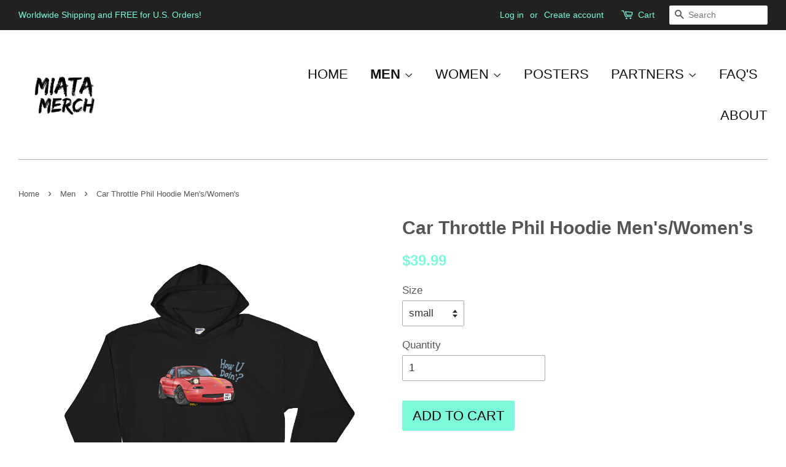

--- FILE ---
content_type: text/html; charset=utf-8
request_url: https://miatamerch.com/collections/men/products/car-throttle-phil-hoodie-mens-womens
body_size: 16077
content:
<!doctype html>
<!--[if lt IE 7]><html class="no-js lt-ie9 lt-ie8 lt-ie7" lang="en"> <![endif]-->
<!--[if IE 7]><html class="no-js lt-ie9 lt-ie8" lang="en"> <![endif]-->
<!--[if IE 8]><html class="no-js lt-ie9" lang="en"> <![endif]-->
<!--[if IE 9 ]><html class="ie9 no-js"> <![endif]-->
<!--[if (gt IE 9)|!(IE)]><!--> <html class="no-js"> <!--<![endif]-->
<head>

  <!-- Basic page needs ================================================== -->
  <meta charset="utf-8">
  <meta http-equiv="X-UA-Compatible" content="IE=edge,chrome=1">

  
  <link rel="shortcut icon" href="//miatamerch.com/cdn/shop/t/2/assets/favicon.png?v=110917860397713751411474197460" type="image/png" />
  

  <!-- Title and description ================================================== -->
  <title>
  Car Throttle Phil Hoodie Men&#39;s/Women&#39;s &ndash; Miata Merch
  </title>

  
  <meta name="description" content="Our custom design of Alex&#39;s #ProjectMX5 Phil! Hand-drawn and printed on a soft and comfortable pullover hoodie from Gildan.   S M L XL 2XL 3XL 4XL 5XL Length 26 27 28 29 30 31 32 33 Width 20 22 24 26 28 30 32 34 Measurements are in inches.  ">
  

  <!-- Social meta ================================================== -->
  

  <meta property="og:type" content="product">
  <meta property="og:title" content="Car Throttle Phil Hoodie Men&#39;s/Women&#39;s">
  <meta property="og:url" content="https://miatamerch.com/products/car-throttle-phil-hoodie-mens-womens">
  
  <meta property="og:image" content="http://miatamerch.com/cdn/shop/products/how-you-doin--autoalex_printfile_front_printfile_front_printfile_front_prin_mockup_Front_Flat_Black_grande.png?v=1534437200">
  <meta property="og:image:secure_url" content="https://miatamerch.com/cdn/shop/products/how-you-doin--autoalex_printfile_front_printfile_front_printfile_front_prin_mockup_Front_Flat_Black_grande.png?v=1534437200">
  
  <meta property="og:price:amount" content="39.99">
  <meta property="og:price:currency" content="USD">



  <meta property="og:description" content="Our custom design of Alex&#39;s #ProjectMX5 Phil! Hand-drawn and printed on a soft and comfortable pullover hoodie from Gildan.   S M L XL 2XL 3XL 4XL 5XL Length 26 27 28 29 30 31 32 33 Width 20 22 24 26 28 30 32 34 Measurements are in inches.  ">


<meta property="og:site_name" content="Miata Merch">


  <meta name="twitter:card" content="summary">



  <meta name="twitter:title" content="Car Throttle Phil Hoodie Men&#39;s/Women&#39;s">
  <meta name="twitter:description" content="Our custom design of Alex&#39;s #ProjectMX5 Phil!
Hand-drawn and printed on a soft and comfortable pullover hoodie from Gildan.
 




S
M
L
XL
2XL
3XL
4XL
5XL




Length
26
27
28
29
30
31
32
33


Width
20">
  <meta name="twitter:image" content="https://miatamerch.com/cdn/shop/products/how-you-doin--autoalex_printfile_front_printfile_front_printfile_front_prin_mockup_Front_Flat_Black_large.png?v=1534437200">
  <meta name="twitter:image:width" content="480">
  <meta name="twitter:image:height" content="480">



  <!-- Helpers ================================================== -->
  <link rel="canonical" href="https://miatamerch.com/products/car-throttle-phil-hoodie-mens-womens">
  <meta name="viewport" content="width=device-width,initial-scale=1">
  <meta name="theme-color" content="#7cf9db">

  <!-- CSS ================================================== -->
  <link href="//miatamerch.com/cdn/shop/t/2/assets/timber.scss.css?v=94421410997406334821733757423" rel="stylesheet" type="text/css" media="all" />
  <link href="//miatamerch.com/cdn/shop/t/2/assets/theme.scss.css?v=124254780056277777631733757423" rel="stylesheet" type="text/css" media="all" />

  




  <!-- Header hook for plugins ================================================== -->
  <script>window.performance && window.performance.mark && window.performance.mark('shopify.content_for_header.start');</script><meta id="shopify-digital-wallet" name="shopify-digital-wallet" content="/14726150/digital_wallets/dialog">
<meta name="shopify-checkout-api-token" content="629dd85b62169d89d1c425df7f2af263">
<meta id="in-context-paypal-metadata" data-shop-id="14726150" data-venmo-supported="false" data-environment="production" data-locale="en_US" data-paypal-v4="true" data-currency="USD">
<link rel="alternate" type="application/json+oembed" href="https://miatamerch.com/products/car-throttle-phil-hoodie-mens-womens.oembed">
<script async="async" src="/checkouts/internal/preloads.js?locale=en-US"></script>
<link rel="preconnect" href="https://shop.app" crossorigin="anonymous">
<script async="async" src="https://shop.app/checkouts/internal/preloads.js?locale=en-US&shop_id=14726150" crossorigin="anonymous"></script>
<script id="apple-pay-shop-capabilities" type="application/json">{"shopId":14726150,"countryCode":"US","currencyCode":"USD","merchantCapabilities":["supports3DS"],"merchantId":"gid:\/\/shopify\/Shop\/14726150","merchantName":"Miata Merch","requiredBillingContactFields":["postalAddress","email"],"requiredShippingContactFields":["postalAddress","email"],"shippingType":"shipping","supportedNetworks":["visa","masterCard","amex","discover","elo","jcb"],"total":{"type":"pending","label":"Miata Merch","amount":"1.00"},"shopifyPaymentsEnabled":true,"supportsSubscriptions":true}</script>
<script id="shopify-features" type="application/json">{"accessToken":"629dd85b62169d89d1c425df7f2af263","betas":["rich-media-storefront-analytics"],"domain":"miatamerch.com","predictiveSearch":true,"shopId":14726150,"locale":"en"}</script>
<script>var Shopify = Shopify || {};
Shopify.shop = "miata-merch.myshopify.com";
Shopify.locale = "en";
Shopify.currency = {"active":"USD","rate":"1.0"};
Shopify.country = "US";
Shopify.theme = {"name":"Minimal","id":159173191,"schema_name":null,"schema_version":null,"theme_store_id":380,"role":"main"};
Shopify.theme.handle = "null";
Shopify.theme.style = {"id":null,"handle":null};
Shopify.cdnHost = "miatamerch.com/cdn";
Shopify.routes = Shopify.routes || {};
Shopify.routes.root = "/";</script>
<script type="module">!function(o){(o.Shopify=o.Shopify||{}).modules=!0}(window);</script>
<script>!function(o){function n(){var o=[];function n(){o.push(Array.prototype.slice.apply(arguments))}return n.q=o,n}var t=o.Shopify=o.Shopify||{};t.loadFeatures=n(),t.autoloadFeatures=n()}(window);</script>
<script>
  window.ShopifyPay = window.ShopifyPay || {};
  window.ShopifyPay.apiHost = "shop.app\/pay";
  window.ShopifyPay.redirectState = null;
</script>
<script id="shop-js-analytics" type="application/json">{"pageType":"product"}</script>
<script defer="defer" async type="module" src="//miatamerch.com/cdn/shopifycloud/shop-js/modules/v2/client.init-shop-cart-sync_IZsNAliE.en.esm.js"></script>
<script defer="defer" async type="module" src="//miatamerch.com/cdn/shopifycloud/shop-js/modules/v2/chunk.common_0OUaOowp.esm.js"></script>
<script type="module">
  await import("//miatamerch.com/cdn/shopifycloud/shop-js/modules/v2/client.init-shop-cart-sync_IZsNAliE.en.esm.js");
await import("//miatamerch.com/cdn/shopifycloud/shop-js/modules/v2/chunk.common_0OUaOowp.esm.js");

  window.Shopify.SignInWithShop?.initShopCartSync?.({"fedCMEnabled":true,"windoidEnabled":true});

</script>
<script>
  window.Shopify = window.Shopify || {};
  if (!window.Shopify.featureAssets) window.Shopify.featureAssets = {};
  window.Shopify.featureAssets['shop-js'] = {"shop-cart-sync":["modules/v2/client.shop-cart-sync_DLOhI_0X.en.esm.js","modules/v2/chunk.common_0OUaOowp.esm.js"],"init-fed-cm":["modules/v2/client.init-fed-cm_C6YtU0w6.en.esm.js","modules/v2/chunk.common_0OUaOowp.esm.js"],"shop-button":["modules/v2/client.shop-button_BCMx7GTG.en.esm.js","modules/v2/chunk.common_0OUaOowp.esm.js"],"shop-cash-offers":["modules/v2/client.shop-cash-offers_BT26qb5j.en.esm.js","modules/v2/chunk.common_0OUaOowp.esm.js","modules/v2/chunk.modal_CGo_dVj3.esm.js"],"init-windoid":["modules/v2/client.init-windoid_B9PkRMql.en.esm.js","modules/v2/chunk.common_0OUaOowp.esm.js"],"init-shop-email-lookup-coordinator":["modules/v2/client.init-shop-email-lookup-coordinator_DZkqjsbU.en.esm.js","modules/v2/chunk.common_0OUaOowp.esm.js"],"shop-toast-manager":["modules/v2/client.shop-toast-manager_Di2EnuM7.en.esm.js","modules/v2/chunk.common_0OUaOowp.esm.js"],"shop-login-button":["modules/v2/client.shop-login-button_BtqW_SIO.en.esm.js","modules/v2/chunk.common_0OUaOowp.esm.js","modules/v2/chunk.modal_CGo_dVj3.esm.js"],"avatar":["modules/v2/client.avatar_BTnouDA3.en.esm.js"],"pay-button":["modules/v2/client.pay-button_CWa-C9R1.en.esm.js","modules/v2/chunk.common_0OUaOowp.esm.js"],"init-shop-cart-sync":["modules/v2/client.init-shop-cart-sync_IZsNAliE.en.esm.js","modules/v2/chunk.common_0OUaOowp.esm.js"],"init-customer-accounts":["modules/v2/client.init-customer-accounts_DenGwJTU.en.esm.js","modules/v2/client.shop-login-button_BtqW_SIO.en.esm.js","modules/v2/chunk.common_0OUaOowp.esm.js","modules/v2/chunk.modal_CGo_dVj3.esm.js"],"init-shop-for-new-customer-accounts":["modules/v2/client.init-shop-for-new-customer-accounts_JdHXxpS9.en.esm.js","modules/v2/client.shop-login-button_BtqW_SIO.en.esm.js","modules/v2/chunk.common_0OUaOowp.esm.js","modules/v2/chunk.modal_CGo_dVj3.esm.js"],"init-customer-accounts-sign-up":["modules/v2/client.init-customer-accounts-sign-up_D6__K_p8.en.esm.js","modules/v2/client.shop-login-button_BtqW_SIO.en.esm.js","modules/v2/chunk.common_0OUaOowp.esm.js","modules/v2/chunk.modal_CGo_dVj3.esm.js"],"checkout-modal":["modules/v2/client.checkout-modal_C_ZQDY6s.en.esm.js","modules/v2/chunk.common_0OUaOowp.esm.js","modules/v2/chunk.modal_CGo_dVj3.esm.js"],"shop-follow-button":["modules/v2/client.shop-follow-button_XetIsj8l.en.esm.js","modules/v2/chunk.common_0OUaOowp.esm.js","modules/v2/chunk.modal_CGo_dVj3.esm.js"],"lead-capture":["modules/v2/client.lead-capture_DvA72MRN.en.esm.js","modules/v2/chunk.common_0OUaOowp.esm.js","modules/v2/chunk.modal_CGo_dVj3.esm.js"],"shop-login":["modules/v2/client.shop-login_ClXNxyh6.en.esm.js","modules/v2/chunk.common_0OUaOowp.esm.js","modules/v2/chunk.modal_CGo_dVj3.esm.js"],"payment-terms":["modules/v2/client.payment-terms_CNlwjfZz.en.esm.js","modules/v2/chunk.common_0OUaOowp.esm.js","modules/v2/chunk.modal_CGo_dVj3.esm.js"]};
</script>
<script>(function() {
  var isLoaded = false;
  function asyncLoad() {
    if (isLoaded) return;
    isLoaded = true;
    var urls = ["https:\/\/chimpstatic.com\/mcjs-connected\/js\/users\/1656d18361f8fc43dd13d51e6\/671df93ad3a72ff1904091d8c.js?shop=miata-merch.myshopify.com","\/\/cdn.shopify.com\/proxy\/09a6f7428691ebf7ec4f654e37dd21630a8f42aa1b8b381f4e982b6cd258adf3\/static.cdn.printful.com\/static\/js\/external\/shopify-product-customizer.js?v=0.28\u0026shop=miata-merch.myshopify.com\u0026sp-cache-control=cHVibGljLCBtYXgtYWdlPTkwMA"];
    for (var i = 0; i < urls.length; i++) {
      var s = document.createElement('script');
      s.type = 'text/javascript';
      s.async = true;
      s.src = urls[i];
      var x = document.getElementsByTagName('script')[0];
      x.parentNode.insertBefore(s, x);
    }
  };
  if(window.attachEvent) {
    window.attachEvent('onload', asyncLoad);
  } else {
    window.addEventListener('load', asyncLoad, false);
  }
})();</script>
<script id="__st">var __st={"a":14726150,"offset":-18000,"reqid":"21c9ddff-31be-4f76-a83b-8996dd7182cd-1768519594","pageurl":"miatamerch.com\/collections\/men\/products\/car-throttle-phil-hoodie-mens-womens","u":"c123fa0cb53f","p":"product","rtyp":"product","rid":9584742023};</script>
<script>window.ShopifyPaypalV4VisibilityTracking = true;</script>
<script id="captcha-bootstrap">!function(){'use strict';const t='contact',e='account',n='new_comment',o=[[t,t],['blogs',n],['comments',n],[t,'customer']],c=[[e,'customer_login'],[e,'guest_login'],[e,'recover_customer_password'],[e,'create_customer']],r=t=>t.map((([t,e])=>`form[action*='/${t}']:not([data-nocaptcha='true']) input[name='form_type'][value='${e}']`)).join(','),a=t=>()=>t?[...document.querySelectorAll(t)].map((t=>t.form)):[];function s(){const t=[...o],e=r(t);return a(e)}const i='password',u='form_key',d=['recaptcha-v3-token','g-recaptcha-response','h-captcha-response',i],f=()=>{try{return window.sessionStorage}catch{return}},m='__shopify_v',_=t=>t.elements[u];function p(t,e,n=!1){try{const o=window.sessionStorage,c=JSON.parse(o.getItem(e)),{data:r}=function(t){const{data:e,action:n}=t;return t[m]||n?{data:e,action:n}:{data:t,action:n}}(c);for(const[e,n]of Object.entries(r))t.elements[e]&&(t.elements[e].value=n);n&&o.removeItem(e)}catch(o){console.error('form repopulation failed',{error:o})}}const l='form_type',E='cptcha';function T(t){t.dataset[E]=!0}const w=window,h=w.document,L='Shopify',v='ce_forms',y='captcha';let A=!1;((t,e)=>{const n=(g='f06e6c50-85a8-45c8-87d0-21a2b65856fe',I='https://cdn.shopify.com/shopifycloud/storefront-forms-hcaptcha/ce_storefront_forms_captcha_hcaptcha.v1.5.2.iife.js',D={infoText:'Protected by hCaptcha',privacyText:'Privacy',termsText:'Terms'},(t,e,n)=>{const o=w[L][v],c=o.bindForm;if(c)return c(t,g,e,D).then(n);var r;o.q.push([[t,g,e,D],n]),r=I,A||(h.body.append(Object.assign(h.createElement('script'),{id:'captcha-provider',async:!0,src:r})),A=!0)});var g,I,D;w[L]=w[L]||{},w[L][v]=w[L][v]||{},w[L][v].q=[],w[L][y]=w[L][y]||{},w[L][y].protect=function(t,e){n(t,void 0,e),T(t)},Object.freeze(w[L][y]),function(t,e,n,w,h,L){const[v,y,A,g]=function(t,e,n){const i=e?o:[],u=t?c:[],d=[...i,...u],f=r(d),m=r(i),_=r(d.filter((([t,e])=>n.includes(e))));return[a(f),a(m),a(_),s()]}(w,h,L),I=t=>{const e=t.target;return e instanceof HTMLFormElement?e:e&&e.form},D=t=>v().includes(t);t.addEventListener('submit',(t=>{const e=I(t);if(!e)return;const n=D(e)&&!e.dataset.hcaptchaBound&&!e.dataset.recaptchaBound,o=_(e),c=g().includes(e)&&(!o||!o.value);(n||c)&&t.preventDefault(),c&&!n&&(function(t){try{if(!f())return;!function(t){const e=f();if(!e)return;const n=_(t);if(!n)return;const o=n.value;o&&e.removeItem(o)}(t);const e=Array.from(Array(32),(()=>Math.random().toString(36)[2])).join('');!function(t,e){_(t)||t.append(Object.assign(document.createElement('input'),{type:'hidden',name:u})),t.elements[u].value=e}(t,e),function(t,e){const n=f();if(!n)return;const o=[...t.querySelectorAll(`input[type='${i}']`)].map((({name:t})=>t)),c=[...d,...o],r={};for(const[a,s]of new FormData(t).entries())c.includes(a)||(r[a]=s);n.setItem(e,JSON.stringify({[m]:1,action:t.action,data:r}))}(t,e)}catch(e){console.error('failed to persist form',e)}}(e),e.submit())}));const S=(t,e)=>{t&&!t.dataset[E]&&(n(t,e.some((e=>e===t))),T(t))};for(const o of['focusin','change'])t.addEventListener(o,(t=>{const e=I(t);D(e)&&S(e,y())}));const B=e.get('form_key'),M=e.get(l),P=B&&M;t.addEventListener('DOMContentLoaded',(()=>{const t=y();if(P)for(const e of t)e.elements[l].value===M&&p(e,B);[...new Set([...A(),...v().filter((t=>'true'===t.dataset.shopifyCaptcha))])].forEach((e=>S(e,t)))}))}(h,new URLSearchParams(w.location.search),n,t,e,['guest_login'])})(!0,!0)}();</script>
<script integrity="sha256-4kQ18oKyAcykRKYeNunJcIwy7WH5gtpwJnB7kiuLZ1E=" data-source-attribution="shopify.loadfeatures" defer="defer" src="//miatamerch.com/cdn/shopifycloud/storefront/assets/storefront/load_feature-a0a9edcb.js" crossorigin="anonymous"></script>
<script crossorigin="anonymous" defer="defer" src="//miatamerch.com/cdn/shopifycloud/storefront/assets/shopify_pay/storefront-65b4c6d7.js?v=20250812"></script>
<script data-source-attribution="shopify.dynamic_checkout.dynamic.init">var Shopify=Shopify||{};Shopify.PaymentButton=Shopify.PaymentButton||{isStorefrontPortableWallets:!0,init:function(){window.Shopify.PaymentButton.init=function(){};var t=document.createElement("script");t.src="https://miatamerch.com/cdn/shopifycloud/portable-wallets/latest/portable-wallets.en.js",t.type="module",document.head.appendChild(t)}};
</script>
<script data-source-attribution="shopify.dynamic_checkout.buyer_consent">
  function portableWalletsHideBuyerConsent(e){var t=document.getElementById("shopify-buyer-consent"),n=document.getElementById("shopify-subscription-policy-button");t&&n&&(t.classList.add("hidden"),t.setAttribute("aria-hidden","true"),n.removeEventListener("click",e))}function portableWalletsShowBuyerConsent(e){var t=document.getElementById("shopify-buyer-consent"),n=document.getElementById("shopify-subscription-policy-button");t&&n&&(t.classList.remove("hidden"),t.removeAttribute("aria-hidden"),n.addEventListener("click",e))}window.Shopify?.PaymentButton&&(window.Shopify.PaymentButton.hideBuyerConsent=portableWalletsHideBuyerConsent,window.Shopify.PaymentButton.showBuyerConsent=portableWalletsShowBuyerConsent);
</script>
<script data-source-attribution="shopify.dynamic_checkout.cart.bootstrap">document.addEventListener("DOMContentLoaded",(function(){function t(){return document.querySelector("shopify-accelerated-checkout-cart, shopify-accelerated-checkout")}if(t())Shopify.PaymentButton.init();else{new MutationObserver((function(e,n){t()&&(Shopify.PaymentButton.init(),n.disconnect())})).observe(document.body,{childList:!0,subtree:!0})}}));
</script>
<link id="shopify-accelerated-checkout-styles" rel="stylesheet" media="screen" href="https://miatamerch.com/cdn/shopifycloud/portable-wallets/latest/accelerated-checkout-backwards-compat.css" crossorigin="anonymous">
<style id="shopify-accelerated-checkout-cart">
        #shopify-buyer-consent {
  margin-top: 1em;
  display: inline-block;
  width: 100%;
}

#shopify-buyer-consent.hidden {
  display: none;
}

#shopify-subscription-policy-button {
  background: none;
  border: none;
  padding: 0;
  text-decoration: underline;
  font-size: inherit;
  cursor: pointer;
}

#shopify-subscription-policy-button::before {
  box-shadow: none;
}

      </style>

<script>window.performance && window.performance.mark && window.performance.mark('shopify.content_for_header.end');</script>

  

<!--[if lt IE 9]>
<script src="//cdnjs.cloudflare.com/ajax/libs/html5shiv/3.7.2/html5shiv.min.js" type="text/javascript"></script>
<script src="//miatamerch.com/cdn/shop/t/2/assets/respond.min.js?v=52248677837542619231474197254" type="text/javascript"></script>
<link href="//miatamerch.com/cdn/shop/t/2/assets/respond-proxy.html" id="respond-proxy" rel="respond-proxy" />
<link href="//miatamerch.com/search?q=c4164f96dc34c9f132757ae6eacc5c21" id="respond-redirect" rel="respond-redirect" />
<script src="//miatamerch.com/search?q=c4164f96dc34c9f132757ae6eacc5c21" type="text/javascript"></script>
<![endif]-->



  <script src="//ajax.googleapis.com/ajax/libs/jquery/1.11.0/jquery.min.js" type="text/javascript"></script>
  <script src="//miatamerch.com/cdn/shop/t/2/assets/modernizr.min.js?v=26620055551102246001474197253" type="text/javascript"></script>

  
  

<link href="https://monorail-edge.shopifysvc.com" rel="dns-prefetch">
<script>(function(){if ("sendBeacon" in navigator && "performance" in window) {try {var session_token_from_headers = performance.getEntriesByType('navigation')[0].serverTiming.find(x => x.name == '_s').description;} catch {var session_token_from_headers = undefined;}var session_cookie_matches = document.cookie.match(/_shopify_s=([^;]*)/);var session_token_from_cookie = session_cookie_matches && session_cookie_matches.length === 2 ? session_cookie_matches[1] : "";var session_token = session_token_from_headers || session_token_from_cookie || "";function handle_abandonment_event(e) {var entries = performance.getEntries().filter(function(entry) {return /monorail-edge.shopifysvc.com/.test(entry.name);});if (!window.abandonment_tracked && entries.length === 0) {window.abandonment_tracked = true;var currentMs = Date.now();var navigation_start = performance.timing.navigationStart;var payload = {shop_id: 14726150,url: window.location.href,navigation_start,duration: currentMs - navigation_start,session_token,page_type: "product"};window.navigator.sendBeacon("https://monorail-edge.shopifysvc.com/v1/produce", JSON.stringify({schema_id: "online_store_buyer_site_abandonment/1.1",payload: payload,metadata: {event_created_at_ms: currentMs,event_sent_at_ms: currentMs}}));}}window.addEventListener('pagehide', handle_abandonment_event);}}());</script>
<script id="web-pixels-manager-setup">(function e(e,d,r,n,o){if(void 0===o&&(o={}),!Boolean(null===(a=null===(i=window.Shopify)||void 0===i?void 0:i.analytics)||void 0===a?void 0:a.replayQueue)){var i,a;window.Shopify=window.Shopify||{};var t=window.Shopify;t.analytics=t.analytics||{};var s=t.analytics;s.replayQueue=[],s.publish=function(e,d,r){return s.replayQueue.push([e,d,r]),!0};try{self.performance.mark("wpm:start")}catch(e){}var l=function(){var e={modern:/Edge?\/(1{2}[4-9]|1[2-9]\d|[2-9]\d{2}|\d{4,})\.\d+(\.\d+|)|Firefox\/(1{2}[4-9]|1[2-9]\d|[2-9]\d{2}|\d{4,})\.\d+(\.\d+|)|Chrom(ium|e)\/(9{2}|\d{3,})\.\d+(\.\d+|)|(Maci|X1{2}).+ Version\/(15\.\d+|(1[6-9]|[2-9]\d|\d{3,})\.\d+)([,.]\d+|)( \(\w+\)|)( Mobile\/\w+|) Safari\/|Chrome.+OPR\/(9{2}|\d{3,})\.\d+\.\d+|(CPU[ +]OS|iPhone[ +]OS|CPU[ +]iPhone|CPU IPhone OS|CPU iPad OS)[ +]+(15[._]\d+|(1[6-9]|[2-9]\d|\d{3,})[._]\d+)([._]\d+|)|Android:?[ /-](13[3-9]|1[4-9]\d|[2-9]\d{2}|\d{4,})(\.\d+|)(\.\d+|)|Android.+Firefox\/(13[5-9]|1[4-9]\d|[2-9]\d{2}|\d{4,})\.\d+(\.\d+|)|Android.+Chrom(ium|e)\/(13[3-9]|1[4-9]\d|[2-9]\d{2}|\d{4,})\.\d+(\.\d+|)|SamsungBrowser\/([2-9]\d|\d{3,})\.\d+/,legacy:/Edge?\/(1[6-9]|[2-9]\d|\d{3,})\.\d+(\.\d+|)|Firefox\/(5[4-9]|[6-9]\d|\d{3,})\.\d+(\.\d+|)|Chrom(ium|e)\/(5[1-9]|[6-9]\d|\d{3,})\.\d+(\.\d+|)([\d.]+$|.*Safari\/(?![\d.]+ Edge\/[\d.]+$))|(Maci|X1{2}).+ Version\/(10\.\d+|(1[1-9]|[2-9]\d|\d{3,})\.\d+)([,.]\d+|)( \(\w+\)|)( Mobile\/\w+|) Safari\/|Chrome.+OPR\/(3[89]|[4-9]\d|\d{3,})\.\d+\.\d+|(CPU[ +]OS|iPhone[ +]OS|CPU[ +]iPhone|CPU IPhone OS|CPU iPad OS)[ +]+(10[._]\d+|(1[1-9]|[2-9]\d|\d{3,})[._]\d+)([._]\d+|)|Android:?[ /-](13[3-9]|1[4-9]\d|[2-9]\d{2}|\d{4,})(\.\d+|)(\.\d+|)|Mobile Safari.+OPR\/([89]\d|\d{3,})\.\d+\.\d+|Android.+Firefox\/(13[5-9]|1[4-9]\d|[2-9]\d{2}|\d{4,})\.\d+(\.\d+|)|Android.+Chrom(ium|e)\/(13[3-9]|1[4-9]\d|[2-9]\d{2}|\d{4,})\.\d+(\.\d+|)|Android.+(UC? ?Browser|UCWEB|U3)[ /]?(15\.([5-9]|\d{2,})|(1[6-9]|[2-9]\d|\d{3,})\.\d+)\.\d+|SamsungBrowser\/(5\.\d+|([6-9]|\d{2,})\.\d+)|Android.+MQ{2}Browser\/(14(\.(9|\d{2,})|)|(1[5-9]|[2-9]\d|\d{3,})(\.\d+|))(\.\d+|)|K[Aa][Ii]OS\/(3\.\d+|([4-9]|\d{2,})\.\d+)(\.\d+|)/},d=e.modern,r=e.legacy,n=navigator.userAgent;return n.match(d)?"modern":n.match(r)?"legacy":"unknown"}(),u="modern"===l?"modern":"legacy",c=(null!=n?n:{modern:"",legacy:""})[u],f=function(e){return[e.baseUrl,"/wpm","/b",e.hashVersion,"modern"===e.buildTarget?"m":"l",".js"].join("")}({baseUrl:d,hashVersion:r,buildTarget:u}),m=function(e){var d=e.version,r=e.bundleTarget,n=e.surface,o=e.pageUrl,i=e.monorailEndpoint;return{emit:function(e){var a=e.status,t=e.errorMsg,s=(new Date).getTime(),l=JSON.stringify({metadata:{event_sent_at_ms:s},events:[{schema_id:"web_pixels_manager_load/3.1",payload:{version:d,bundle_target:r,page_url:o,status:a,surface:n,error_msg:t},metadata:{event_created_at_ms:s}}]});if(!i)return console&&console.warn&&console.warn("[Web Pixels Manager] No Monorail endpoint provided, skipping logging."),!1;try{return self.navigator.sendBeacon.bind(self.navigator)(i,l)}catch(e){}var u=new XMLHttpRequest;try{return u.open("POST",i,!0),u.setRequestHeader("Content-Type","text/plain"),u.send(l),!0}catch(e){return console&&console.warn&&console.warn("[Web Pixels Manager] Got an unhandled error while logging to Monorail."),!1}}}}({version:r,bundleTarget:l,surface:e.surface,pageUrl:self.location.href,monorailEndpoint:e.monorailEndpoint});try{o.browserTarget=l,function(e){var d=e.src,r=e.async,n=void 0===r||r,o=e.onload,i=e.onerror,a=e.sri,t=e.scriptDataAttributes,s=void 0===t?{}:t,l=document.createElement("script"),u=document.querySelector("head"),c=document.querySelector("body");if(l.async=n,l.src=d,a&&(l.integrity=a,l.crossOrigin="anonymous"),s)for(var f in s)if(Object.prototype.hasOwnProperty.call(s,f))try{l.dataset[f]=s[f]}catch(e){}if(o&&l.addEventListener("load",o),i&&l.addEventListener("error",i),u)u.appendChild(l);else{if(!c)throw new Error("Did not find a head or body element to append the script");c.appendChild(l)}}({src:f,async:!0,onload:function(){if(!function(){var e,d;return Boolean(null===(d=null===(e=window.Shopify)||void 0===e?void 0:e.analytics)||void 0===d?void 0:d.initialized)}()){var d=window.webPixelsManager.init(e)||void 0;if(d){var r=window.Shopify.analytics;r.replayQueue.forEach((function(e){var r=e[0],n=e[1],o=e[2];d.publishCustomEvent(r,n,o)})),r.replayQueue=[],r.publish=d.publishCustomEvent,r.visitor=d.visitor,r.initialized=!0}}},onerror:function(){return m.emit({status:"failed",errorMsg:"".concat(f," has failed to load")})},sri:function(e){var d=/^sha384-[A-Za-z0-9+/=]+$/;return"string"==typeof e&&d.test(e)}(c)?c:"",scriptDataAttributes:o}),m.emit({status:"loading"})}catch(e){m.emit({status:"failed",errorMsg:(null==e?void 0:e.message)||"Unknown error"})}}})({shopId: 14726150,storefrontBaseUrl: "https://miatamerch.com",extensionsBaseUrl: "https://extensions.shopifycdn.com/cdn/shopifycloud/web-pixels-manager",monorailEndpoint: "https://monorail-edge.shopifysvc.com/unstable/produce_batch",surface: "storefront-renderer",enabledBetaFlags: ["2dca8a86"],webPixelsConfigList: [{"id":"1303380123","configuration":"{\"storeIdentity\":\"miata-merch.myshopify.com\",\"baseURL\":\"https:\\\/\\\/api.printful.com\\\/shopify-pixels\"}","eventPayloadVersion":"v1","runtimeContext":"STRICT","scriptVersion":"74f275712857ab41bea9d998dcb2f9da","type":"APP","apiClientId":156624,"privacyPurposes":["ANALYTICS","MARKETING","SALE_OF_DATA"],"dataSharingAdjustments":{"protectedCustomerApprovalScopes":["read_customer_address","read_customer_email","read_customer_name","read_customer_personal_data","read_customer_phone"]}},{"id":"63799451","eventPayloadVersion":"v1","runtimeContext":"LAX","scriptVersion":"1","type":"CUSTOM","privacyPurposes":["MARKETING"],"name":"Meta pixel (migrated)"},{"id":"shopify-app-pixel","configuration":"{}","eventPayloadVersion":"v1","runtimeContext":"STRICT","scriptVersion":"0450","apiClientId":"shopify-pixel","type":"APP","privacyPurposes":["ANALYTICS","MARKETING"]},{"id":"shopify-custom-pixel","eventPayloadVersion":"v1","runtimeContext":"LAX","scriptVersion":"0450","apiClientId":"shopify-pixel","type":"CUSTOM","privacyPurposes":["ANALYTICS","MARKETING"]}],isMerchantRequest: false,initData: {"shop":{"name":"Miata Merch","paymentSettings":{"currencyCode":"USD"},"myshopifyDomain":"miata-merch.myshopify.com","countryCode":"US","storefrontUrl":"https:\/\/miatamerch.com"},"customer":null,"cart":null,"checkout":null,"productVariants":[{"price":{"amount":39.99,"currencyCode":"USD"},"product":{"title":"Car Throttle Phil Hoodie Men's\/Women's","vendor":"Miata Merch","id":"9584742023","untranslatedTitle":"Car Throttle Phil Hoodie Men's\/Women's","url":"\/products\/car-throttle-phil-hoodie-mens-womens","type":"Hoodies"},"id":"15197140090937","image":{"src":"\/\/miatamerch.com\/cdn\/shop\/products\/how-you-doin--autoalex_printfile_front_printfile_front_printfile_front_prin_mockup_Front_Flat_Black.png?v=1534437200"},"sku":"1738936","title":"small","untranslatedTitle":"small"},{"price":{"amount":39.99,"currencyCode":"USD"},"product":{"title":"Car Throttle Phil Hoodie Men's\/Women's","vendor":"Miata Merch","id":"9584742023","untranslatedTitle":"Car Throttle Phil Hoodie Men's\/Women's","url":"\/products\/car-throttle-phil-hoodie-mens-womens","type":"Hoodies"},"id":"35339697543","image":{"src":"\/\/miatamerch.com\/cdn\/shop\/products\/how-you-doin--autoalex_printfile_front_printfile_front_printfile_front_prin_mockup_Front_Flat_Black.png?v=1534437200"},"sku":"2557269","title":"medium","untranslatedTitle":"medium"},{"price":{"amount":39.99,"currencyCode":"USD"},"product":{"title":"Car Throttle Phil Hoodie Men's\/Women's","vendor":"Miata Merch","id":"9584742023","untranslatedTitle":"Car Throttle Phil Hoodie Men's\/Women's","url":"\/products\/car-throttle-phil-hoodie-mens-womens","type":"Hoodies"},"id":"35339697607","image":{"src":"\/\/miatamerch.com\/cdn\/shop\/products\/how-you-doin--autoalex_printfile_front_printfile_front_printfile_front_prin_mockup_Front_Flat_Black.png?v=1534437200"},"sku":"5373594","title":"large","untranslatedTitle":"large"},{"price":{"amount":39.99,"currencyCode":"USD"},"product":{"title":"Car Throttle Phil Hoodie Men's\/Women's","vendor":"Miata Merch","id":"9584742023","untranslatedTitle":"Car Throttle Phil Hoodie Men's\/Women's","url":"\/products\/car-throttle-phil-hoodie-mens-womens","type":"Hoodies"},"id":"35339697671","image":{"src":"\/\/miatamerch.com\/cdn\/shop\/products\/how-you-doin--autoalex_printfile_front_printfile_front_printfile_front_prin_mockup_Front_Flat_Black.png?v=1534437200"},"sku":"4449498","title":"x-large","untranslatedTitle":"x-large"},{"price":{"amount":41.99,"currencyCode":"USD"},"product":{"title":"Car Throttle Phil Hoodie Men's\/Women's","vendor":"Miata Merch","id":"9584742023","untranslatedTitle":"Car Throttle Phil Hoodie Men's\/Women's","url":"\/products\/car-throttle-phil-hoodie-mens-womens","type":"Hoodies"},"id":"35339697735","image":{"src":"\/\/miatamerch.com\/cdn\/shop\/products\/how-you-doin--autoalex_printfile_front_printfile_front_printfile_front_prin_mockup_Front_Flat_Black.png?v=1534437200"},"sku":"3099022","title":"xx-large","untranslatedTitle":"xx-large"}],"purchasingCompany":null},},"https://miatamerch.com/cdn","fcfee988w5aeb613cpc8e4bc33m6693e112",{"modern":"","legacy":""},{"shopId":"14726150","storefrontBaseUrl":"https:\/\/miatamerch.com","extensionBaseUrl":"https:\/\/extensions.shopifycdn.com\/cdn\/shopifycloud\/web-pixels-manager","surface":"storefront-renderer","enabledBetaFlags":"[\"2dca8a86\"]","isMerchantRequest":"false","hashVersion":"fcfee988w5aeb613cpc8e4bc33m6693e112","publish":"custom","events":"[[\"page_viewed\",{}],[\"product_viewed\",{\"productVariant\":{\"price\":{\"amount\":39.99,\"currencyCode\":\"USD\"},\"product\":{\"title\":\"Car Throttle Phil Hoodie Men's\/Women's\",\"vendor\":\"Miata Merch\",\"id\":\"9584742023\",\"untranslatedTitle\":\"Car Throttle Phil Hoodie Men's\/Women's\",\"url\":\"\/products\/car-throttle-phil-hoodie-mens-womens\",\"type\":\"Hoodies\"},\"id\":\"15197140090937\",\"image\":{\"src\":\"\/\/miatamerch.com\/cdn\/shop\/products\/how-you-doin--autoalex_printfile_front_printfile_front_printfile_front_prin_mockup_Front_Flat_Black.png?v=1534437200\"},\"sku\":\"1738936\",\"title\":\"small\",\"untranslatedTitle\":\"small\"}}]]"});</script><script>
  window.ShopifyAnalytics = window.ShopifyAnalytics || {};
  window.ShopifyAnalytics.meta = window.ShopifyAnalytics.meta || {};
  window.ShopifyAnalytics.meta.currency = 'USD';
  var meta = {"product":{"id":9584742023,"gid":"gid:\/\/shopify\/Product\/9584742023","vendor":"Miata Merch","type":"Hoodies","handle":"car-throttle-phil-hoodie-mens-womens","variants":[{"id":15197140090937,"price":3999,"name":"Car Throttle Phil Hoodie Men's\/Women's - small","public_title":"small","sku":"1738936"},{"id":35339697543,"price":3999,"name":"Car Throttle Phil Hoodie Men's\/Women's - medium","public_title":"medium","sku":"2557269"},{"id":35339697607,"price":3999,"name":"Car Throttle Phil Hoodie Men's\/Women's - large","public_title":"large","sku":"5373594"},{"id":35339697671,"price":3999,"name":"Car Throttle Phil Hoodie Men's\/Women's - x-large","public_title":"x-large","sku":"4449498"},{"id":35339697735,"price":4199,"name":"Car Throttle Phil Hoodie Men's\/Women's - xx-large","public_title":"xx-large","sku":"3099022"}],"remote":false},"page":{"pageType":"product","resourceType":"product","resourceId":9584742023,"requestId":"21c9ddff-31be-4f76-a83b-8996dd7182cd-1768519594"}};
  for (var attr in meta) {
    window.ShopifyAnalytics.meta[attr] = meta[attr];
  }
</script>
<script class="analytics">
  (function () {
    var customDocumentWrite = function(content) {
      var jquery = null;

      if (window.jQuery) {
        jquery = window.jQuery;
      } else if (window.Checkout && window.Checkout.$) {
        jquery = window.Checkout.$;
      }

      if (jquery) {
        jquery('body').append(content);
      }
    };

    var hasLoggedConversion = function(token) {
      if (token) {
        return document.cookie.indexOf('loggedConversion=' + token) !== -1;
      }
      return false;
    }

    var setCookieIfConversion = function(token) {
      if (token) {
        var twoMonthsFromNow = new Date(Date.now());
        twoMonthsFromNow.setMonth(twoMonthsFromNow.getMonth() + 2);

        document.cookie = 'loggedConversion=' + token + '; expires=' + twoMonthsFromNow;
      }
    }

    var trekkie = window.ShopifyAnalytics.lib = window.trekkie = window.trekkie || [];
    if (trekkie.integrations) {
      return;
    }
    trekkie.methods = [
      'identify',
      'page',
      'ready',
      'track',
      'trackForm',
      'trackLink'
    ];
    trekkie.factory = function(method) {
      return function() {
        var args = Array.prototype.slice.call(arguments);
        args.unshift(method);
        trekkie.push(args);
        return trekkie;
      };
    };
    for (var i = 0; i < trekkie.methods.length; i++) {
      var key = trekkie.methods[i];
      trekkie[key] = trekkie.factory(key);
    }
    trekkie.load = function(config) {
      trekkie.config = config || {};
      trekkie.config.initialDocumentCookie = document.cookie;
      var first = document.getElementsByTagName('script')[0];
      var script = document.createElement('script');
      script.type = 'text/javascript';
      script.onerror = function(e) {
        var scriptFallback = document.createElement('script');
        scriptFallback.type = 'text/javascript';
        scriptFallback.onerror = function(error) {
                var Monorail = {
      produce: function produce(monorailDomain, schemaId, payload) {
        var currentMs = new Date().getTime();
        var event = {
          schema_id: schemaId,
          payload: payload,
          metadata: {
            event_created_at_ms: currentMs,
            event_sent_at_ms: currentMs
          }
        };
        return Monorail.sendRequest("https://" + monorailDomain + "/v1/produce", JSON.stringify(event));
      },
      sendRequest: function sendRequest(endpointUrl, payload) {
        // Try the sendBeacon API
        if (window && window.navigator && typeof window.navigator.sendBeacon === 'function' && typeof window.Blob === 'function' && !Monorail.isIos12()) {
          var blobData = new window.Blob([payload], {
            type: 'text/plain'
          });

          if (window.navigator.sendBeacon(endpointUrl, blobData)) {
            return true;
          } // sendBeacon was not successful

        } // XHR beacon

        var xhr = new XMLHttpRequest();

        try {
          xhr.open('POST', endpointUrl);
          xhr.setRequestHeader('Content-Type', 'text/plain');
          xhr.send(payload);
        } catch (e) {
          console.log(e);
        }

        return false;
      },
      isIos12: function isIos12() {
        return window.navigator.userAgent.lastIndexOf('iPhone; CPU iPhone OS 12_') !== -1 || window.navigator.userAgent.lastIndexOf('iPad; CPU OS 12_') !== -1;
      }
    };
    Monorail.produce('monorail-edge.shopifysvc.com',
      'trekkie_storefront_load_errors/1.1',
      {shop_id: 14726150,
      theme_id: 159173191,
      app_name: "storefront",
      context_url: window.location.href,
      source_url: "//miatamerch.com/cdn/s/trekkie.storefront.cd680fe47e6c39ca5d5df5f0a32d569bc48c0f27.min.js"});

        };
        scriptFallback.async = true;
        scriptFallback.src = '//miatamerch.com/cdn/s/trekkie.storefront.cd680fe47e6c39ca5d5df5f0a32d569bc48c0f27.min.js';
        first.parentNode.insertBefore(scriptFallback, first);
      };
      script.async = true;
      script.src = '//miatamerch.com/cdn/s/trekkie.storefront.cd680fe47e6c39ca5d5df5f0a32d569bc48c0f27.min.js';
      first.parentNode.insertBefore(script, first);
    };
    trekkie.load(
      {"Trekkie":{"appName":"storefront","development":false,"defaultAttributes":{"shopId":14726150,"isMerchantRequest":null,"themeId":159173191,"themeCityHash":"15968190841875118786","contentLanguage":"en","currency":"USD","eventMetadataId":"ade2a1eb-748a-44b3-a1f8-65027f0459eb"},"isServerSideCookieWritingEnabled":true,"monorailRegion":"shop_domain","enabledBetaFlags":["65f19447"]},"Session Attribution":{},"S2S":{"facebookCapiEnabled":false,"source":"trekkie-storefront-renderer","apiClientId":580111}}
    );

    var loaded = false;
    trekkie.ready(function() {
      if (loaded) return;
      loaded = true;

      window.ShopifyAnalytics.lib = window.trekkie;

      var originalDocumentWrite = document.write;
      document.write = customDocumentWrite;
      try { window.ShopifyAnalytics.merchantGoogleAnalytics.call(this); } catch(error) {};
      document.write = originalDocumentWrite;

      window.ShopifyAnalytics.lib.page(null,{"pageType":"product","resourceType":"product","resourceId":9584742023,"requestId":"21c9ddff-31be-4f76-a83b-8996dd7182cd-1768519594","shopifyEmitted":true});

      var match = window.location.pathname.match(/checkouts\/(.+)\/(thank_you|post_purchase)/)
      var token = match? match[1]: undefined;
      if (!hasLoggedConversion(token)) {
        setCookieIfConversion(token);
        window.ShopifyAnalytics.lib.track("Viewed Product",{"currency":"USD","variantId":15197140090937,"productId":9584742023,"productGid":"gid:\/\/shopify\/Product\/9584742023","name":"Car Throttle Phil Hoodie Men's\/Women's - small","price":"39.99","sku":"1738936","brand":"Miata Merch","variant":"small","category":"Hoodies","nonInteraction":true,"remote":false},undefined,undefined,{"shopifyEmitted":true});
      window.ShopifyAnalytics.lib.track("monorail:\/\/trekkie_storefront_viewed_product\/1.1",{"currency":"USD","variantId":15197140090937,"productId":9584742023,"productGid":"gid:\/\/shopify\/Product\/9584742023","name":"Car Throttle Phil Hoodie Men's\/Women's - small","price":"39.99","sku":"1738936","brand":"Miata Merch","variant":"small","category":"Hoodies","nonInteraction":true,"remote":false,"referer":"https:\/\/miatamerch.com\/collections\/men\/products\/car-throttle-phil-hoodie-mens-womens"});
      }
    });


        var eventsListenerScript = document.createElement('script');
        eventsListenerScript.async = true;
        eventsListenerScript.src = "//miatamerch.com/cdn/shopifycloud/storefront/assets/shop_events_listener-3da45d37.js";
        document.getElementsByTagName('head')[0].appendChild(eventsListenerScript);

})();</script>
<script
  defer
  src="https://miatamerch.com/cdn/shopifycloud/perf-kit/shopify-perf-kit-3.0.3.min.js"
  data-application="storefront-renderer"
  data-shop-id="14726150"
  data-render-region="gcp-us-central1"
  data-page-type="product"
  data-theme-instance-id="159173191"
  data-theme-name=""
  data-theme-version=""
  data-monorail-region="shop_domain"
  data-resource-timing-sampling-rate="10"
  data-shs="true"
  data-shs-beacon="true"
  data-shs-export-with-fetch="true"
  data-shs-logs-sample-rate="1"
  data-shs-beacon-endpoint="https://miatamerch.com/api/collect"
></script>
</head>

<body id="car-throttle-phil-hoodie-men-39-s-women-39-s" class="template-product" >

  <div class="header-bar">
  <div class="wrapper medium-down--hide">
    <div class="post-large--display-table">

      
        <div class="header-bar__left post-large--display-table-cell">

          

          

          
            <div class="header-bar__module header-bar__message">
              Worldwide Shipping and FREE for U.S. Orders!
            </div>
          

        </div>
      

      <div class="header-bar__right post-large--display-table-cell">

        
          <ul class="header-bar__module header-bar__module--list">
            
              <li>
                <a href="/account/login" id="customer_login_link">Log in</a>
              </li>
              <li>or</li>
              <li>
                <a href="/account/register" id="customer_register_link">Create account</a>
              </li>
            
          </ul>
        

        <div class="header-bar__module">
          <span class="header-bar__sep" aria-hidden="true"></span>
          <a href="/cart" class="cart-page-link">
            <span class="icon icon-cart header-bar__cart-icon" aria-hidden="true"></span>
          </a>
        </div>

        <div class="header-bar__module">
          <a href="/cart" class="cart-page-link">
            Cart
            <span class="cart-count header-bar__cart-count hidden-count">0</span>
          </a>
        </div>

        
          
            <div class="header-bar__module header-bar__search">
              


  <form action="/search" method="get" class="header-bar__search-form clearfix" role="search">
    
    <button type="submit" class="btn icon-fallback-text header-bar__search-submit">
      <span class="icon icon-search" aria-hidden="true"></span>
      <span class="fallback-text">Search</span>
    </button>
    <input type="search" name="q" value="" aria-label="Search" class="header-bar__search-input" placeholder="Search">
  </form>


            </div>
          
        

      </div>
    </div>
  </div>
  <div class="wrapper post-large--hide">
    <button type="button" class="mobile-nav-trigger" id="MobileNavTrigger" data-menu-state="close">
      <span class="icon icon-hamburger" aria-hidden="true"></span>
      Menu
    </button>
    <a href="/cart" class="cart-page-link mobile-cart-page-link">
      <span class="icon icon-cart header-bar__cart-icon" aria-hidden="true"></span>
      Cart <span class="cart-count hidden-count">0</span>
    </a>
  </div>
  <ul id="MobileNav" class="mobile-nav post-large--hide">
  
  
  
  <li class="mobile-nav__link" aria-haspopup="true">
    
      <a href="/" class="mobile-nav">
        Home
      </a>
    
  </li>
  
  
  <li class="mobile-nav__link" aria-haspopup="true">
    
      <a href="/collections/men" class="mobile-nav__sublist-trigger">
        Men
        <span class="icon-fallback-text mobile-nav__sublist-expand">
  <span class="icon icon-plus" aria-hidden="true"></span>
  <span class="fallback-text">+</span>
</span>
<span class="icon-fallback-text mobile-nav__sublist-contract">
  <span class="icon icon-minus" aria-hidden="true"></span>
  <span class="fallback-text">-</span>
</span>
      </a>
      <ul class="mobile-nav__sublist">  
        
          <li class="mobile-nav__sublist-link">
            <a href="/collections/tees-for-men">Tees</a>
          </li>
        
          <li class="mobile-nav__sublist-link">
            <a href="/collections/hoodies">Hoodies</a>
          </li>
        
      </ul>
    
  </li>
  
  
  <li class="mobile-nav__link" aria-haspopup="true">
    
      <a href="/collections/women" class="mobile-nav__sublist-trigger">
        Women
        <span class="icon-fallback-text mobile-nav__sublist-expand">
  <span class="icon icon-plus" aria-hidden="true"></span>
  <span class="fallback-text">+</span>
</span>
<span class="icon-fallback-text mobile-nav__sublist-contract">
  <span class="icon icon-minus" aria-hidden="true"></span>
  <span class="fallback-text">-</span>
</span>
      </a>
      <ul class="mobile-nav__sublist">  
        
          <li class="mobile-nav__sublist-link">
            <a href="/collections/tees-for-women">Tees</a>
          </li>
        
          <li class="mobile-nav__sublist-link">
            <a href="/collections/hoodies-for-women">Hoodies</a>
          </li>
        
      </ul>
    
  </li>
  
  
  <li class="mobile-nav__link" aria-haspopup="true">
    
      <a href="/collections/posters" class="mobile-nav">
        Posters
      </a>
    
  </li>
  
  
  <li class="mobile-nav__link" aria-haspopup="true">
    
      <a href="/collections/miatagang" class="mobile-nav__sublist-trigger">
        Partners
        <span class="icon-fallback-text mobile-nav__sublist-expand">
  <span class="icon icon-plus" aria-hidden="true"></span>
  <span class="fallback-text">+</span>
</span>
<span class="icon-fallback-text mobile-nav__sublist-contract">
  <span class="icon icon-minus" aria-hidden="true"></span>
  <span class="fallback-text">-</span>
</span>
      </a>
      <ul class="mobile-nav__sublist">  
        
          <li class="mobile-nav__sublist-link">
            <a href="/collections/miatagang">MiataGang</a>
          </li>
        
          <li class="mobile-nav__sublist-link">
            <a href="/collections/taylor-ray">Taylor Ray</a>
          </li>
        
          <li class="mobile-nav__sublist-link">
            <a href="/collections/drift-happy">Drift Happy</a>
          </li>
        
      </ul>
    
  </li>
  
  
  <li class="mobile-nav__link" aria-haspopup="true">
    
      <a href="/pages/faqs" class="mobile-nav">
        FAQ's
      </a>
    
  </li>
  
  
  <li class="mobile-nav__link" aria-haspopup="true">
    
      <a href="/pages/about" class="mobile-nav">
        About
      </a>
    
  </li>
  

  
    
      <li class="mobile-nav__link">
        <a href="/account/login" id="customer_login_link">Log in</a>
      </li>
      <li class="mobile-nav__link">
        <a href="/account/register" id="customer_register_link">Create account</a>
      </li>
    
  
  
  <li class="mobile-nav__link">
    
      <div class="header-bar__module header-bar__search">
        


  <form action="/search" method="get" class="header-bar__search-form clearfix" role="search">
    
    <button type="submit" class="btn icon-fallback-text header-bar__search-submit">
      <span class="icon icon-search" aria-hidden="true"></span>
      <span class="fallback-text">Search</span>
    </button>
    <input type="search" name="q" value="" aria-label="Search" class="header-bar__search-input" placeholder="Search">
  </form>


      </div>
    
  </li>
  
</ul>

</div>


  <header class="site-header" role="banner">
    <div class="wrapper">

      

      <div class="grid--full post-large--display-table">
        <div class="grid__item post-large--one-third post-large--display-table-cell">
          
            <div class="h1 site-header__logo post-large--left" itemscope itemtype="http://schema.org/Organization">
          
            
              <a href="/" itemprop="url">
                <img src="//miatamerch.com/cdn/shop/t/2/assets/logo.png?v=91518540796081881931474197459" alt="Miata Merch" itemprop="logo">
              </a>
            
          
            </div>
          
          
            <p class="header-message post-large--hide">
              <small>Worldwide Shipping and FREE for U.S. Orders!</small>
            </p>
          
        </div>
        <div class="grid__item post-large--two-thirds post-large--display-table-cell medium-down--hide">
          
<ul class="site-nav post-large--text-right" role="navigation" id="AccessibleNav">
  
    
    
    
      <li >
        <a href="/" class="site-nav__link">Home</a>
      </li>
    
  
    
    
    
      <li class="site-nav--has-dropdown site-nav--active" aria-haspopup="true">
        <a href="/collections/men" class="site-nav__link">
          Men
          <span class="icon-fallback-text">
            <span class="icon icon-arrow-down" aria-hidden="true"></span>
          </span>
        </a>
        <ul class="site-nav__dropdown">
          
            <li>
              <a href="/collections/tees-for-men" class="site-nav__link">Tees</a>
            </li>
          
            <li>
              <a href="/collections/hoodies" class="site-nav__link">Hoodies</a>
            </li>
          
        </ul>
      </li>
    
  
    
    
    
      <li class="site-nav--has-dropdown" aria-haspopup="true">
        <a href="/collections/women" class="site-nav__link">
          Women
          <span class="icon-fallback-text">
            <span class="icon icon-arrow-down" aria-hidden="true"></span>
          </span>
        </a>
        <ul class="site-nav__dropdown">
          
            <li>
              <a href="/collections/tees-for-women" class="site-nav__link">Tees</a>
            </li>
          
            <li>
              <a href="/collections/hoodies-for-women" class="site-nav__link">Hoodies</a>
            </li>
          
        </ul>
      </li>
    
  
    
    
    
      <li >
        <a href="/collections/posters" class="site-nav__link">Posters</a>
      </li>
    
  
    
    
    
      <li class="site-nav--has-dropdown" aria-haspopup="true">
        <a href="/collections/miatagang" class="site-nav__link">
          Partners
          <span class="icon-fallback-text">
            <span class="icon icon-arrow-down" aria-hidden="true"></span>
          </span>
        </a>
        <ul class="site-nav__dropdown">
          
            <li>
              <a href="/collections/miatagang" class="site-nav__link">MiataGang</a>
            </li>
          
            <li>
              <a href="/collections/taylor-ray" class="site-nav__link">Taylor Ray</a>
            </li>
          
            <li>
              <a href="/collections/drift-happy" class="site-nav__link">Drift Happy</a>
            </li>
          
        </ul>
      </li>
    
  
    
    
    
      <li >
        <a href="/pages/faqs" class="site-nav__link">FAQ's</a>
      </li>
    
  
    
    
    
      <li >
        <a href="/pages/about" class="site-nav__link">About</a>
      </li>
    
  
</ul>

        </div>
      </div>

      

    </div>
  </header>

  <main class="wrapper main-content" role="main">
    <div class="grid">
        <div class="grid__item">
          <div itemscope itemtype="http://schema.org/Product">

  <meta itemprop="url" content="https://miatamerch.com/products/car-throttle-phil-hoodie-mens-womens">
  <meta itemprop="image" content="//miatamerch.com/cdn/shop/products/how-you-doin--autoalex_printfile_front_printfile_front_printfile_front_prin_mockup_Front_Flat_Black_grande.png?v=1534437200">

  <div class="section-header section-header--breadcrumb">
    

<nav class="breadcrumb" role="navigation" aria-label="breadcrumbs">
  <a href="/" title="Back to the frontpage">Home</a>

  

    
      <span aria-hidden="true" class="breadcrumb__sep">&rsaquo;</span>
      
        
        <a href="/collections/men" title="">Men</a>
      
    
    <span aria-hidden="true" class="breadcrumb__sep">&rsaquo;</span>
    <span>Car Throttle Phil Hoodie Men's/Women's</span>

  
</nav>


  </div>

  <div class="product-single">
    <div class="grid product-single__hero">
      <div class="grid__item post-large--one-half">

        

          <div class="product-single__photos" id="ProductPhoto">
            
            <img src="//miatamerch.com/cdn/shop/products/how-you-doin--autoalex_printfile_front_printfile_front_printfile_front_prin_mockup_Front_Flat_Black_1024x1024.png?v=1534437200" alt="Car Throttle Phil Hoodie Men&#39;s/Women&#39;s" id="ProductPhotoImg" data-zoom="//miatamerch.com/cdn/shop/products/how-you-doin--autoalex_printfile_front_printfile_front_printfile_front_prin_mockup_Front_Flat_Black_1024x1024.png?v=1534437200" data-image-id="5493877047353">
          </div>

          

        

        

      </div>
      <div class="grid__item post-large--one-half">
        
        <h1 itemprop="name">Car Throttle Phil Hoodie Men's/Women's</h1>

        <div itemprop="offers" itemscope itemtype="http://schema.org/Offer">
          

          <meta itemprop="priceCurrency" content="USD">
          <link itemprop="availability" href="http://schema.org/InStock">

          <div class="product-single__prices">
            
              <span id="PriceA11y" class="visually-hidden">Regular price</span>
            
            <span id="ProductPrice" class="product-single__price" itemprop="price" content="39.99">
              $39.99
            </span>

            
          </div>

          <form action="/cart/add" method="post" enctype="multipart/form-data" id="AddToCartForm">
            <select name="id" id="productSelect" class="product-single__variants">
              
                

                  <option  selected="selected"  data-sku="1738936" value="15197140090937">small - $39.99 USD</option>

                
              
                

                  <option  data-sku="2557269" value="35339697543">medium - $39.99 USD</option>

                
              
                

                  <option  data-sku="5373594" value="35339697607">large - $39.99 USD</option>

                
              
                

                  <option  data-sku="4449498" value="35339697671">x-large - $39.99 USD</option>

                
              
                

                  <option  data-sku="3099022" value="35339697735">xx-large - $41.99 USD</option>

                
              
            </select>

            <div class="product-single__quantity">
              <label for="Quantity">Quantity</label>
              <input type="number" id="Quantity" name="quantity" value="1" min="1" class="quantity-selector">
            </div>

            <button type="submit" name="add" id="AddToCart" class="btn">
              <span id="AddToCartText">Add to Cart</span>
            </button>
          </form>

          <div class="product-description rte" itemprop="description">
            <p>Our custom design of Alex's #ProjectMX5 Phil!</p>
<meta charset="utf-8"><meta charset="utf-8"><span>Hand-drawn and printed on a </span><span>soft and comfortable pullover hoodie from Gildan.</span><span></span>
<p> </p>
<table class="size-guide__table">
<thead>
<tr>
<td></td>
<td>S</td>
<td>M</td>
<td>L</td>
<td>XL</td>
<td>2XL</td>
<td>3XL</td>
<td>4XL</td>
<td>5XL</td>
</tr>
</thead>
<tbody>
<tr>
<td class="size-guide__table-first-row"><span>Length</span></td>
<td>26</td>
<td>27</td>
<td>28</td>
<td>29</td>
<td>30</td>
<td>31</td>
<td>32</td>
<td>33</td>
</tr>
<tr>
<td class="size-guide__table-first-row"><span>Width</span></td>
<td>20</td>
<td>22</td>
<td>24</td>
<td>26</td>
<td>28</td>
<td>30</td>
<td>32</td>
<td>34</td>
</tr>
</tbody>
</table>
<p><strong>Measurements are in inches.</strong></p>
<p> </p>
          </div>

          
            <hr class="hr--clear hr--small">
            <h2 class="h4">Share this Product</h2>
            



<div class="social-sharing normal" data-permalink="https://miatamerch.com/products/car-throttle-phil-hoodie-mens-womens">

  
    <a target="_blank" href="//www.facebook.com/sharer.php?u=https://miatamerch.com/products/car-throttle-phil-hoodie-mens-womens" class="share-facebook" title="Share on Facebook">
      <span class="icon icon-facebook" aria-hidden="true"></span>
      <span class="share-title" aria-hidden="true">Share</span>
      <span class="visually-hidden">Share on Facebook</span>
      
        <span class="share-count" aria-hidden="true">0</span>
      
    </a>
  

  
    <a target="_blank" href="//twitter.com/share?text=Car%20Throttle%20Phil%20Hoodie%20Men's/Women's&amp;url=https://miatamerch.com/products/car-throttle-phil-hoodie-mens-womens" class="share-twitter" title="Tweet on Twitter">
      <span class="icon icon-twitter" aria-hidden="true"></span>
      <span class="share-title" aria-hidden="true">Tweet</span>
      <span class="visually-hidden">Tweet on Twitter</span>
    </a>
  

  

    
      <a target="_blank" href="//pinterest.com/pin/create/button/?url=https://miatamerch.com/products/car-throttle-phil-hoodie-mens-womens&amp;media=http://miatamerch.com/cdn/shop/products/how-you-doin--autoalex_printfile_front_printfile_front_printfile_front_prin_mockup_Front_Flat_Black_1024x1024.png?v=1534437200&amp;description=Car%20Throttle%20Phil%20Hoodie%20Men's/Women's" class="share-pinterest" title="Pin on Pinterest">
        <span class="icon icon-pinterest" aria-hidden="true"></span>
        <span class="share-title" aria-hidden="true">Pin it</span>
        <span class="visually-hidden">Pin on Pinterest</span>
        
          <span class="share-count" aria-hidden="true">0</span>
        
      </a>
    

    
      <a target="_blank" href="//fancy.com/fancyit?ItemURL=https://miatamerch.com/products/car-throttle-phil-hoodie-mens-womens&amp;Title=Car%20Throttle%20Phil%20Hoodie%20Men's/Women's&amp;Category=Other&amp;ImageURL=//miatamerch.com/cdn/shop/products/how-you-doin--autoalex_printfile_front_printfile_front_printfile_front_prin_mockup_Front_Flat_Black_1024x1024.png?v=1534437200" class="share-fancy" title="Add to Fancy">
        <span class="icon icon-fancy" aria-hidden="true"></span>
        <span class="share-title" aria-hidden="true">Fancy</span>
        <span class="visually-hidden">Add to Fancy</span>
      </a>
    

  

  
    <a target="_blank" href="//plus.google.com/share?url=https://miatamerch.com/products/car-throttle-phil-hoodie-mens-womens" class="share-google" title="+1 on Google Plus">
      <!-- Cannot get Google+ share count with JS yet -->
      <span class="icon icon-google_plus" aria-hidden="true"></span>
      
        <span class="share-count" aria-hidden="true">+1</span>
        <span class="visually-hidden">+1 on Google Plus</span>
      
    </a>
  

</div>

          
        </div>

      </div>
    </div>
  </div>

  
    





  <hr class="hr--clear hr--small">
  <div class="section-header section-header--medium">
    <h2 class="h4" class="section-header__title">More from this collection</h2>
  </div>
  <div class="grid-uniform grid-link__container">
    
    
    
      
        
          
          











<div class="grid__item post-large--one-quarter medium--one-quarter small--one-half">
  <a href="/collections/men/products/all-generations-hoodie-mens-womens" class="grid-link text-center">
    <span class="grid-link__image grid-link__image--product">
      
      
      <span class="grid-link__image-centered">
        <img src="//miatamerch.com/cdn/shop/products/white-logo_mockup_Flat-Front_Black_c31505ef-43ca-40f9-a821-468ab95e7eee_large.png?v=1505926100" alt="All Generations Hoodie Men&#39;s/Women&#39;s">
      </span>
    </span>
    <p class="grid-link__title">All Generations Hoodie Men's/Women's</p>
    
    <p class="grid-link__meta">
      
      
      
        From $39.99
      
    </p>
  </a>
</div>

        
      
    
      
        
          
          











<div class="grid__item post-large--one-quarter medium--one-quarter small--one-half sold-out">
  <a href="/collections/men/products/all-generations-tee-mens" class="grid-link text-center">
    <span class="grid-link__image grid-link__image--product">
      
      
        <span class="badge badge--sold-out">
          <span class="badge__text">Sold Out</span>
        </span>
      
      <span class="grid-link__image-centered">
        <img src="//miatamerch.com/cdn/shop/products/white-logo_mockup_Flat-Front_Black_large.png?v=1503427840" alt="All Generations Tee Men&#39;s">
      </span>
    </span>
    <p class="grid-link__title">All Generations Tee Men's</p>
    
    <p class="grid-link__meta">
      
      
      
        From $24.99
      
    </p>
  </a>
</div>

        
      
    
      
        
          
          











<div class="grid__item post-large--one-quarter medium--one-quarter small--one-half">
  <a href="/collections/men/products/all-generations-tee-mens-limited" class="grid-link text-center">
    <span class="grid-link__image grid-link__image--product">
      
      
      <span class="grid-link__image-centered">
        <img src="//miatamerch.com/cdn/shop/products/without-logo_mockup_Flat-Front_Black_large.png?v=1504197462" alt="All Generations Tee Men&#39;s - Limited">
      </span>
    </span>
    <p class="grid-link__title">All Generations Tee Men's - Limited</p>
    
    <p class="grid-link__meta">
      
      
      
        From $24.99
      
    </p>
  </a>
</div>

        
      
    
      
        
          
          











<div class="grid__item post-large--one-quarter medium--one-quarter small--one-half">
  <a href="/collections/men/products/all-the-smiles-hoodie-mens-womens" class="grid-link text-center">
    <span class="grid-link__image grid-link__image--product">
      
      
      <span class="grid-link__image-centered">
        <img src="//miatamerch.com/cdn/shop/products/1-_1__mockup_Flat-Front_Black_copy_2_large.png?v=1505927060" alt="All the Smiles Hoodie Men&#39;s/Women&#39;s">
      </span>
    </span>
    <p class="grid-link__title">All the Smiles Hoodie Men's/Women's</p>
    
    <p class="grid-link__meta">
      
      
      
        From $39.99
      
    </p>
  </a>
</div>

        
      
    
      
        
      
    
  </div>


  

</div>

<script src="//miatamerch.com/cdn/shopifycloud/storefront/assets/themes_support/option_selection-b017cd28.js" type="text/javascript"></script>
<script>
  var selectCallback = function(variant, selector) {
    timber.productPage({
      money_format: "${{amount}}",
      variant: variant,
      selector: selector,
      translations: {
        add_to_cart : "Add to Cart",
        sold_out : "Sold Out",
        unavailable : "Unavailable"
      }
    });
  };

  jQuery(function($) {
    new Shopify.OptionSelectors('productSelect', {
      product: {"id":9584742023,"title":"Car Throttle Phil Hoodie Men's\/Women's","handle":"car-throttle-phil-hoodie-mens-womens","description":"\u003cp\u003eOur custom design of Alex's #ProjectMX5 Phil!\u003c\/p\u003e\n\u003cmeta charset=\"utf-8\"\u003e\u003cmeta charset=\"utf-8\"\u003e\u003cspan\u003eHand-drawn and printed on a \u003c\/span\u003e\u003cspan\u003esoft and comfortable pullover hoodie from Gildan.\u003c\/span\u003e\u003cspan\u003e\u003c\/span\u003e\n\u003cp\u003e \u003c\/p\u003e\n\u003ctable class=\"size-guide__table\"\u003e\n\u003cthead\u003e\n\u003ctr\u003e\n\u003ctd\u003e\u003c\/td\u003e\n\u003ctd\u003eS\u003c\/td\u003e\n\u003ctd\u003eM\u003c\/td\u003e\n\u003ctd\u003eL\u003c\/td\u003e\n\u003ctd\u003eXL\u003c\/td\u003e\n\u003ctd\u003e2XL\u003c\/td\u003e\n\u003ctd\u003e3XL\u003c\/td\u003e\n\u003ctd\u003e4XL\u003c\/td\u003e\n\u003ctd\u003e5XL\u003c\/td\u003e\n\u003c\/tr\u003e\n\u003c\/thead\u003e\n\u003ctbody\u003e\n\u003ctr\u003e\n\u003ctd class=\"size-guide__table-first-row\"\u003e\u003cspan\u003eLength\u003c\/span\u003e\u003c\/td\u003e\n\u003ctd\u003e26\u003c\/td\u003e\n\u003ctd\u003e27\u003c\/td\u003e\n\u003ctd\u003e28\u003c\/td\u003e\n\u003ctd\u003e29\u003c\/td\u003e\n\u003ctd\u003e30\u003c\/td\u003e\n\u003ctd\u003e31\u003c\/td\u003e\n\u003ctd\u003e32\u003c\/td\u003e\n\u003ctd\u003e33\u003c\/td\u003e\n\u003c\/tr\u003e\n\u003ctr\u003e\n\u003ctd class=\"size-guide__table-first-row\"\u003e\u003cspan\u003eWidth\u003c\/span\u003e\u003c\/td\u003e\n\u003ctd\u003e20\u003c\/td\u003e\n\u003ctd\u003e22\u003c\/td\u003e\n\u003ctd\u003e24\u003c\/td\u003e\n\u003ctd\u003e26\u003c\/td\u003e\n\u003ctd\u003e28\u003c\/td\u003e\n\u003ctd\u003e30\u003c\/td\u003e\n\u003ctd\u003e32\u003c\/td\u003e\n\u003ctd\u003e34\u003c\/td\u003e\n\u003c\/tr\u003e\n\u003c\/tbody\u003e\n\u003c\/table\u003e\n\u003cp\u003e\u003cstrong\u003eMeasurements are in inches.\u003c\/strong\u003e\u003c\/p\u003e\n\u003cp\u003e \u003c\/p\u003e","published_at":"2018-08-16T12:36:26-04:00","created_at":"2016-12-22T07:07:27-05:00","vendor":"Miata Merch","type":"Hoodies","tags":[],"price":3999,"price_min":3999,"price_max":4199,"available":true,"price_varies":true,"compare_at_price":null,"compare_at_price_min":0,"compare_at_price_max":0,"compare_at_price_varies":false,"variants":[{"id":15197140090937,"title":"small","option1":"small","option2":null,"option3":null,"sku":"1738936","requires_shipping":true,"taxable":true,"featured_image":{"id":5493877047353,"product_id":9584742023,"position":1,"created_at":"2018-08-16T12:33:20-04:00","updated_at":"2018-08-16T12:33:20-04:00","alt":null,"width":1000,"height":1000,"src":"\/\/miatamerch.com\/cdn\/shop\/products\/how-you-doin--autoalex_printfile_front_printfile_front_printfile_front_prin_mockup_Front_Flat_Black.png?v=1534437200","variant_ids":[35339697543,35339697607,35339697671,35339697735,15197140090937]},"available":true,"name":"Car Throttle Phil Hoodie Men's\/Women's - small","public_title":"small","options":["small"],"price":3999,"weight":454,"compare_at_price":null,"inventory_quantity":20,"inventory_management":"shopify","inventory_policy":"deny","barcode":"","featured_media":{"alt":null,"id":2095836004409,"position":1,"preview_image":{"aspect_ratio":1.0,"height":1000,"width":1000,"src":"\/\/miatamerch.com\/cdn\/shop\/products\/how-you-doin--autoalex_printfile_front_printfile_front_printfile_front_prin_mockup_Front_Flat_Black.png?v=1534437200"}},"requires_selling_plan":false,"selling_plan_allocations":[]},{"id":35339697543,"title":"medium","option1":"medium","option2":null,"option3":null,"sku":"2557269","requires_shipping":true,"taxable":true,"featured_image":{"id":5493877047353,"product_id":9584742023,"position":1,"created_at":"2018-08-16T12:33:20-04:00","updated_at":"2018-08-16T12:33:20-04:00","alt":null,"width":1000,"height":1000,"src":"\/\/miatamerch.com\/cdn\/shop\/products\/how-you-doin--autoalex_printfile_front_printfile_front_printfile_front_prin_mockup_Front_Flat_Black.png?v=1534437200","variant_ids":[35339697543,35339697607,35339697671,35339697735,15197140090937]},"available":true,"name":"Car Throttle Phil Hoodie Men's\/Women's - medium","public_title":"medium","options":["medium"],"price":3999,"weight":454,"compare_at_price":null,"inventory_quantity":20,"inventory_management":"shopify","inventory_policy":"deny","barcode":"","featured_media":{"alt":null,"id":2095836004409,"position":1,"preview_image":{"aspect_ratio":1.0,"height":1000,"width":1000,"src":"\/\/miatamerch.com\/cdn\/shop\/products\/how-you-doin--autoalex_printfile_front_printfile_front_printfile_front_prin_mockup_Front_Flat_Black.png?v=1534437200"}},"requires_selling_plan":false,"selling_plan_allocations":[]},{"id":35339697607,"title":"large","option1":"large","option2":null,"option3":null,"sku":"5373594","requires_shipping":true,"taxable":true,"featured_image":{"id":5493877047353,"product_id":9584742023,"position":1,"created_at":"2018-08-16T12:33:20-04:00","updated_at":"2018-08-16T12:33:20-04:00","alt":null,"width":1000,"height":1000,"src":"\/\/miatamerch.com\/cdn\/shop\/products\/how-you-doin--autoalex_printfile_front_printfile_front_printfile_front_prin_mockup_Front_Flat_Black.png?v=1534437200","variant_ids":[35339697543,35339697607,35339697671,35339697735,15197140090937]},"available":true,"name":"Car Throttle Phil Hoodie Men's\/Women's - large","public_title":"large","options":["large"],"price":3999,"weight":454,"compare_at_price":null,"inventory_quantity":20,"inventory_management":"shopify","inventory_policy":"deny","barcode":"","featured_media":{"alt":null,"id":2095836004409,"position":1,"preview_image":{"aspect_ratio":1.0,"height":1000,"width":1000,"src":"\/\/miatamerch.com\/cdn\/shop\/products\/how-you-doin--autoalex_printfile_front_printfile_front_printfile_front_prin_mockup_Front_Flat_Black.png?v=1534437200"}},"requires_selling_plan":false,"selling_plan_allocations":[]},{"id":35339697671,"title":"x-large","option1":"x-large","option2":null,"option3":null,"sku":"4449498","requires_shipping":true,"taxable":true,"featured_image":{"id":5493877047353,"product_id":9584742023,"position":1,"created_at":"2018-08-16T12:33:20-04:00","updated_at":"2018-08-16T12:33:20-04:00","alt":null,"width":1000,"height":1000,"src":"\/\/miatamerch.com\/cdn\/shop\/products\/how-you-doin--autoalex_printfile_front_printfile_front_printfile_front_prin_mockup_Front_Flat_Black.png?v=1534437200","variant_ids":[35339697543,35339697607,35339697671,35339697735,15197140090937]},"available":true,"name":"Car Throttle Phil Hoodie Men's\/Women's - x-large","public_title":"x-large","options":["x-large"],"price":3999,"weight":454,"compare_at_price":null,"inventory_quantity":20,"inventory_management":"shopify","inventory_policy":"deny","barcode":"","featured_media":{"alt":null,"id":2095836004409,"position":1,"preview_image":{"aspect_ratio":1.0,"height":1000,"width":1000,"src":"\/\/miatamerch.com\/cdn\/shop\/products\/how-you-doin--autoalex_printfile_front_printfile_front_printfile_front_prin_mockup_Front_Flat_Black.png?v=1534437200"}},"requires_selling_plan":false,"selling_plan_allocations":[]},{"id":35339697735,"title":"xx-large","option1":"xx-large","option2":null,"option3":null,"sku":"3099022","requires_shipping":true,"taxable":true,"featured_image":{"id":5493877047353,"product_id":9584742023,"position":1,"created_at":"2018-08-16T12:33:20-04:00","updated_at":"2018-08-16T12:33:20-04:00","alt":null,"width":1000,"height":1000,"src":"\/\/miatamerch.com\/cdn\/shop\/products\/how-you-doin--autoalex_printfile_front_printfile_front_printfile_front_prin_mockup_Front_Flat_Black.png?v=1534437200","variant_ids":[35339697543,35339697607,35339697671,35339697735,15197140090937]},"available":true,"name":"Car Throttle Phil Hoodie Men's\/Women's - xx-large","public_title":"xx-large","options":["xx-large"],"price":4199,"weight":454,"compare_at_price":null,"inventory_quantity":20,"inventory_management":"shopify","inventory_policy":"deny","barcode":"","featured_media":{"alt":null,"id":2095836004409,"position":1,"preview_image":{"aspect_ratio":1.0,"height":1000,"width":1000,"src":"\/\/miatamerch.com\/cdn\/shop\/products\/how-you-doin--autoalex_printfile_front_printfile_front_printfile_front_prin_mockup_Front_Flat_Black.png?v=1534437200"}},"requires_selling_plan":false,"selling_plan_allocations":[]}],"images":["\/\/miatamerch.com\/cdn\/shop\/products\/how-you-doin--autoalex_printfile_front_printfile_front_printfile_front_prin_mockup_Front_Flat_Black.png?v=1534437200"],"featured_image":"\/\/miatamerch.com\/cdn\/shop\/products\/how-you-doin--autoalex_printfile_front_printfile_front_printfile_front_prin_mockup_Front_Flat_Black.png?v=1534437200","options":["Size"],"media":[{"alt":null,"id":2095836004409,"position":1,"preview_image":{"aspect_ratio":1.0,"height":1000,"width":1000,"src":"\/\/miatamerch.com\/cdn\/shop\/products\/how-you-doin--autoalex_printfile_front_printfile_front_printfile_front_prin_mockup_Front_Flat_Black.png?v=1534437200"},"aspect_ratio":1.0,"height":1000,"media_type":"image","src":"\/\/miatamerch.com\/cdn\/shop\/products\/how-you-doin--autoalex_printfile_front_printfile_front_printfile_front_prin_mockup_Front_Flat_Black.png?v=1534437200","width":1000}],"requires_selling_plan":false,"selling_plan_groups":[],"content":"\u003cp\u003eOur custom design of Alex's #ProjectMX5 Phil!\u003c\/p\u003e\n\u003cmeta charset=\"utf-8\"\u003e\u003cmeta charset=\"utf-8\"\u003e\u003cspan\u003eHand-drawn and printed on a \u003c\/span\u003e\u003cspan\u003esoft and comfortable pullover hoodie from Gildan.\u003c\/span\u003e\u003cspan\u003e\u003c\/span\u003e\n\u003cp\u003e \u003c\/p\u003e\n\u003ctable class=\"size-guide__table\"\u003e\n\u003cthead\u003e\n\u003ctr\u003e\n\u003ctd\u003e\u003c\/td\u003e\n\u003ctd\u003eS\u003c\/td\u003e\n\u003ctd\u003eM\u003c\/td\u003e\n\u003ctd\u003eL\u003c\/td\u003e\n\u003ctd\u003eXL\u003c\/td\u003e\n\u003ctd\u003e2XL\u003c\/td\u003e\n\u003ctd\u003e3XL\u003c\/td\u003e\n\u003ctd\u003e4XL\u003c\/td\u003e\n\u003ctd\u003e5XL\u003c\/td\u003e\n\u003c\/tr\u003e\n\u003c\/thead\u003e\n\u003ctbody\u003e\n\u003ctr\u003e\n\u003ctd class=\"size-guide__table-first-row\"\u003e\u003cspan\u003eLength\u003c\/span\u003e\u003c\/td\u003e\n\u003ctd\u003e26\u003c\/td\u003e\n\u003ctd\u003e27\u003c\/td\u003e\n\u003ctd\u003e28\u003c\/td\u003e\n\u003ctd\u003e29\u003c\/td\u003e\n\u003ctd\u003e30\u003c\/td\u003e\n\u003ctd\u003e31\u003c\/td\u003e\n\u003ctd\u003e32\u003c\/td\u003e\n\u003ctd\u003e33\u003c\/td\u003e\n\u003c\/tr\u003e\n\u003ctr\u003e\n\u003ctd class=\"size-guide__table-first-row\"\u003e\u003cspan\u003eWidth\u003c\/span\u003e\u003c\/td\u003e\n\u003ctd\u003e20\u003c\/td\u003e\n\u003ctd\u003e22\u003c\/td\u003e\n\u003ctd\u003e24\u003c\/td\u003e\n\u003ctd\u003e26\u003c\/td\u003e\n\u003ctd\u003e28\u003c\/td\u003e\n\u003ctd\u003e30\u003c\/td\u003e\n\u003ctd\u003e32\u003c\/td\u003e\n\u003ctd\u003e34\u003c\/td\u003e\n\u003c\/tr\u003e\n\u003c\/tbody\u003e\n\u003c\/table\u003e\n\u003cp\u003e\u003cstrong\u003eMeasurements are in inches.\u003c\/strong\u003e\u003c\/p\u003e\n\u003cp\u003e \u003c\/p\u003e"},
      onVariantSelected: selectCallback,
      enableHistoryState: true
    });

    // Add label if only one product option and it isn't 'Title'. Could be 'Size'.
    
      $('.selector-wrapper:eq(0)').prepend('<label for="productSelect-option-0">Size</label>');
    

    // Hide selectors if we only have 1 variant and its title contains 'Default'.
    
  });
</script>

        </div>
    </div>
  </main>

  <footer class="site-footer small--text-center" role="contentinfo">

    <div class="wrapper">

      <div class="grid-uniform">

        
        
        
        
        
        
        
        

        

        

        

        

        
          <div class="grid__item post-large--one-third medium--one-third">
            <h3 class="h4">Follow Us</h3>
              
              <ul class="inline-list social-icons">
  
  
    <li>
      <a class="icon-fallback-text" href="https://www.facebook.com/miatamerch/" title="Miata Merch on Facebook">
        <span class="icon icon-facebook" aria-hidden="true"></span>
        <span class="fallback-text">Facebook</span>
      </a>
    </li>
  
  
  
  
    <li>
      <a class="icon-fallback-text" href="https://instagram.com/miatamerch" title="Miata Merch on Instagram">
        <span class="icon icon-instagram" aria-hidden="true"></span>
        <span class="fallback-text">Instagram</span>
      </a>
    </li>
  
  
  
  
  
  
  
</ul>

          </div>
        

        
          <div class="grid__item post-large--one-third medium--one-third">
            <h3 class="h4">Contact Us</h3>
            <div class="rte contact_align">miatamerch@gmail.com
<br>
St Petersburg, Florida</div>
          </div>
        

        
          <div class="grid__item post-large--one-third medium--one-third">
            <h3 class="h4">Newsletter</h3>
            <p>Sign up for the latest news, offers and styles</p>
            

  <div class="form-vertical small--hide">
    <form method="post" action="/contact#contact_form" id="contact_form" accept-charset="UTF-8" class="contact-form"><input type="hidden" name="form_type" value="customer" /><input type="hidden" name="utf8" value="✓" />
      
      
        <input type="hidden" name="contact[tags]" value="newsletter">
        <input type="email" value="" placeholder="Your email" name="contact[email]" id="Email" class="input-group-field" aria-label="Your email" autocorrect="off" autocapitalize="off">
        <input type="submit" class="btn" name="subscribe" id="subscribe" value="Subscribe">
      
    </form>
  </div> 
  <div class="form-vertical post-large--hide large--hide medium--hide">
    <form method="post" action="/contact#contact_form" id="contact_form" accept-charset="UTF-8" class="contact-form"><input type="hidden" name="form_type" value="customer" /><input type="hidden" name="utf8" value="✓" />
      
      
        <input type="hidden" name="contact[tags]" value="newsletter">
        <div class="input-group">
          <input type="email" value="" placeholder="Your email" name="contact[email]" id="Email" class="input-group-field" aria-label="Your email" autocorrect="off" autocapitalize="off">
          <span class="input-group-btn">
            <button type="submit" class="btn" name="commit" id="subscribe">Subscribe</button>
          </span>
        </div>
      
    </form>
  </div>  

          </div>
        
      </div>

      <hr class="hr--small hr--clear">
<div class="grid">
        <div class="grid__item text-center">
          <a rel="nofollow" href="//www.shopify.com/pci-compliant?utm_source=secure&amp;utm_medium=shop" title="This online store is secured by Shopify" target="_blank"><img src="//cdn.shopify.com/s/images/badges/shopify-secure-badge-light-shadow.png" alt="Shopify secure badge" /></a>
      <div class="grid">
        <div class="grid__item text-center">
          <p class="site-footer__links">Copyright &copy; 2026, <a href="/" title="">Miata Merch</a>. </p>
        </div>
      </div>

      
        
        <div class="grid">
          <div class="grid__item text-center">
            
            <ul class="inline-list payment-icons">
              
                
                  <li>
                    <span class="icon-fallback-text">
                      <span class="icon icon-american_express" aria-hidden="true"></span>
                      <span class="fallback-text">american express</span>
                    </span>
                  </li>
                
              
                
              
                
              
                
                  <li>
                    <span class="icon-fallback-text">
                      <span class="icon icon-diners_club" aria-hidden="true"></span>
                      <span class="fallback-text">diners club</span>
                    </span>
                  </li>
                
              
                
                  <li>
                    <span class="icon-fallback-text">
                      <span class="icon icon-discover" aria-hidden="true"></span>
                      <span class="fallback-text">discover</span>
                    </span>
                  </li>
                
              
                
              
                
                  <li>
                    <span class="icon-fallback-text">
                      <span class="icon icon-master" aria-hidden="true"></span>
                      <span class="fallback-text">master</span>
                    </span>
                  </li>
                
              
                
                  <li>
                    <span class="icon-fallback-text">
                      <span class="icon icon-paypal" aria-hidden="true"></span>
                      <span class="fallback-text">paypal</span>
                    </span>
                  </li>
                
              
                
              
                
                  <li>
                    <span class="icon-fallback-text">
                      <span class="icon icon-visa" aria-hidden="true"></span>
                      <span class="fallback-text">visa</span>
                    </span>
                  </li>
                
              
            </ul>
          </div>
        </div>
        
      
    </div>

  </footer>

  

  

  <script src="//miatamerch.com/cdn/shop/t/2/assets/fastclick.min.js?v=29723458539410922371474197252" type="text/javascript"></script>
  <script src="//miatamerch.com/cdn/shop/t/2/assets/timber.js?v=49406741627988490261474545055" type="text/javascript"></script>
  <script src="//miatamerch.com/cdn/shop/t/2/assets/theme.js?v=164203723405168152531474545055" type="text/javascript"></script>

  
    
      <script src="//miatamerch.com/cdn/shop/t/2/assets/jquery.zoom.min.js?v=7098547149633335911474197253" type="text/javascript"></script>
    
  

  
    
      <script src="//miatamerch.com/cdn/shop/t/2/assets/social-buttons.js?v=103197090037676789791474197256" type="text/javascript"></script>
    
  


<!-- PF EDT START -->
<script type='text/javascript'>var pfSyncProductIdentity = 9584742023;
            var pfProductId = 146;
            var pfEdt = 1;
            var pfEdtTextColor = null;
            var pfEdtBackgroundColor = null;
            var pfEdtBorderColor = null;  
            var pfEdtUseDefaultStyling = null;
            var pfEdtTextAlignment = null;
            var pfEdtFlags = {
                US: "//miatamerch.com/cdn/shop/t/2/assets/US.svg?v=17811159171454854431686421900",CA: "//miatamerch.com/cdn/shop/t/2/assets/CA.svg?v=77738686792531178981686421901",ES: "//miatamerch.com/cdn/shop/t/2/assets/ES.svg?v=19483902181026949331686421901",LV: "//miatamerch.com/cdn/shop/t/2/assets/LV.svg?v=163888631359893727091686421902",GB: "//miatamerch.com/cdn/shop/t/2/assets/GB.svg?v=157372112821307359951686421903",DE: "//miatamerch.com/cdn/shop/t/2/assets/DE.svg?v=154609946929368824821686421904",FR: "//miatamerch.com/cdn/shop/t/2/assets/FR.svg?v=97752060254836179651686421905",AU: "//miatamerch.com/cdn/shop/t/2/assets/AU.svg?v=65463951528482320801686421905",JP: "//miatamerch.com/cdn/shop/t/2/assets/JP.svg?v=52425627572980086631686421906",NZ: "//miatamerch.com/cdn/shop/t/2/assets/NZ.svg?v=1549073082076210561686421907",IT: "//miatamerch.com/cdn/shop/t/2/assets/IT.svg?v=45308896630255981631686421908",BR: "//miatamerch.com/cdn/shop/t/2/assets/BR.svg?v=146632422351094491541686421908",KR: "//miatamerch.com/cdn/shop/t/2/assets/KR.svg?v=147525929895977086391686421909",NL: "//miatamerch.com/cdn/shop/t/2/assets/NL.svg?v=147392914340385444261686421910",GB: "//miatamerch.com/cdn/shop/t/2/assets/GB.svg?v=157372112821307359951686421903",US: "//miatamerch.com/cdn/shop/t/2/assets/US.svg?v=17811159171454854431686421900",
            };</script>
<!-- PF EDT END -->
</body>
</html>
